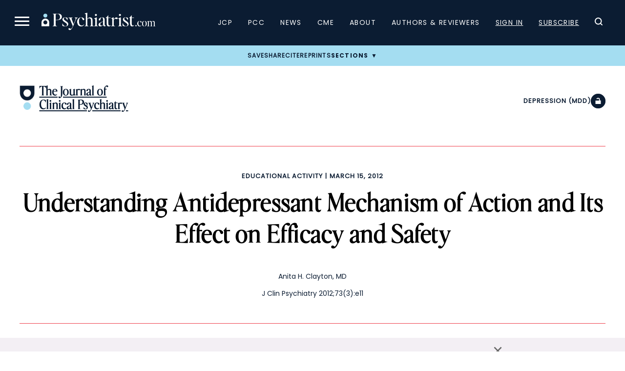

--- FILE ---
content_type: text/html; charset=utf-8
request_url: https://www.google.com/recaptcha/api2/aframe
body_size: 183
content:
<!DOCTYPE HTML><html><head><meta http-equiv="content-type" content="text/html; charset=UTF-8"></head><body><script nonce="f1H-SRJTQLnEDj0bA6erAg">/** Anti-fraud and anti-abuse applications only. See google.com/recaptcha */ try{var clients={'sodar':'https://pagead2.googlesyndication.com/pagead/sodar?'};window.addEventListener("message",function(a){try{if(a.source===window.parent){var b=JSON.parse(a.data);var c=clients[b['id']];if(c){var d=document.createElement('img');d.src=c+b['params']+'&rc='+(localStorage.getItem("rc::a")?sessionStorage.getItem("rc::b"):"");window.document.body.appendChild(d);sessionStorage.setItem("rc::e",parseInt(sessionStorage.getItem("rc::e")||0)+1);localStorage.setItem("rc::h",'1769298553732');}}}catch(b){}});window.parent.postMessage("_grecaptcha_ready", "*");}catch(b){}</script></body></html>

--- FILE ---
content_type: text/javascript
request_url: https://www.psychiatrist.com/wp-content/themes/psych/assets/js/auth-state.js?ver=1765842344
body_size: 429
content:
/**
 * Auth State Handler - Client-side fallback for browser cache issues
 * Detects login state mismatch and triggers a single reload if needed
 */

document.addEventListener('DOMContentLoaded', function() {
    // Check if user is actually logged in by checking for auth cookies
    const hasAuthCookie = document.cookie.split(';').some(function(cookie) {
        return cookie.trim().startsWith('wordpress_logged_in_');
    });
    
    // Check if UI shows logged-out state (sign-in links present)
    const mobileSignIn = document.querySelectorAll('.mobile-signin.redirect-link');
    const signInText = Array.from(mobileSignIn).some(function(link) {
        return link.textContent.trim().toLowerCase() === 'sign in';
    });
    
    // If cookies say logged in but UI says logged out, reload once
    if (hasAuthCookie && signInText) {
        // Check if we've already attempted a reload (prevent infinite loops)
        const reloadAttempted = sessionStorage.getItem('psych_auth_reload_attempted');
        
        if (!reloadAttempted) {
            // Mark that we're attempting a reload
            sessionStorage.setItem('psych_auth_reload_attempted', Date.now().toString());
            
            // Force reload from server (bypass browser cache)
            window.location.reload(true);
        } else {
            // If reload was already attempted and we're still seeing the issue,
            // clear the flag after 5 seconds to allow retry
            const attemptTime = parseInt(reloadAttempted);
            const now = Date.now();
            if (now - attemptTime > 5000) {
                sessionStorage.removeItem('psych_auth_reload_attempted');
            }
        }
    } else if (!hasAuthCookie && !signInText) {
        // UI shows logged in but no auth cookies - user actually logged out
        // Clear the reload flag and reload once to show correct state
        const reloadAttempted = sessionStorage.getItem('psych_auth_reload_attempted');
        if (!reloadAttempted) {
            sessionStorage.setItem('psych_auth_reload_attempted', Date.now().toString());
            window.location.reload(true);
        }
    } else {
        // State is correct, clear any reload flags
        sessionStorage.removeItem('psych_auth_reload_attempted');
    }
});


--- FILE ---
content_type: application/javascript; charset=utf-8
request_url: https://secure.adnxs.com/getuidp?callback=jsonp_1769298552782_94764
body_size: -188
content:
jsonp_1769298552782_94764({"uid":"0"})